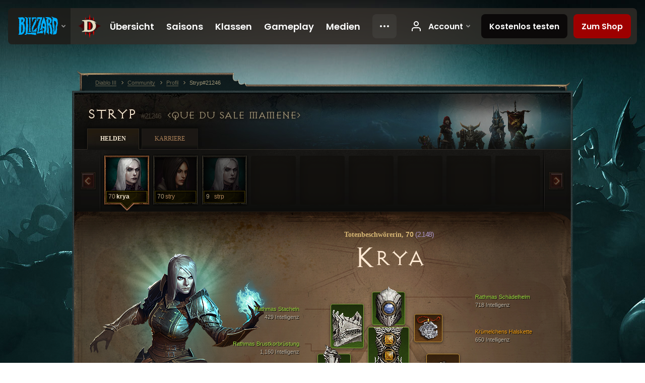

--- FILE ---
content_type: text/html;charset=UTF-8
request_url: https://eu.diablo3.blizzard.com/de-de/profile/Stryp-21246/hero/135396044
body_size: 12515
content:
<!DOCTYPE html>
<html xmlns="http://www.w3.org/1999/xhtml" xml:lang="de-de" lang="de-de">
<head xmlns:og="http://ogp.me/ns#" xmlns:fb="http://ogp.me/ns/fb#">
<script type="text/javascript">
//<![CDATA[
var BlzCookieConsent = {
host: "blizzard.com",
onetrustScriptUrl: "https://cdn.cookielaw.org/scripttemplates/otSDKStub.js",
onetrustDomainScript: "22011b0f-2c46-49a3-a7bf-5f98a4d4da65",
cookieInfoUrlPattern: "/cookies/?$"
}
//]]>
</script>
<script type="text/javascript" src="/static/js/libs/cookie-consent-filter-compat.js?v=58-137" defer></script>
<script>
//<![CDATA[
var dataLayer = dataLayer|| [];
dataLayer.push({
"authenticated": "0" });
(function(w,d,s,l,i){w[l]=w[l]||[];w[l].push({"gtm.start":new Date().getTime(),event:"gtm.js"});var f=d.getElementsByTagName(s)[0], j=d.createElement(s),dl=l!="dataLayer"?"&amp;l="+l:"";j.async=true;j.src=
"//www.googletagmanager.com/gtm.js?id="+i+dl;f.parentNode.insertBefore(j,f);})
(window,document,"script","dataLayer","GTM-TVHPB9J");
//]]>
</script>
<meta http-equiv="imagetoolbar" content="false" />
<meta http-equiv="X-UA-Compatible" content="IE=edge,chrome=1" />
<title>Stryp#21246 - Community - Diablo III</title>
<link rel="icon" href="/static/images/icons/favicon.ico?v=58-137" type="image/x-icon" />
<link rel="shortcut icon" href="/static/images/icons/favicon.ico?v=58-137" type="image/x-icon" />
<link rel="stylesheet" type="text/css" media="all" href="/static/local-common/css/common-game-site.min.css?v=58-137" />
<link rel="stylesheet" type="text/css" media="all" href="/static/css/legal/ratings.css?v=58-137" />
<link rel="stylesheet" type="text/css" media="all" href="/static/css/d3.css?v=137" />
<link rel="stylesheet" type="text/css" media="all" href="/static/css/tooltips.css?v=137" />
<link rel="stylesheet" type="text/css" media="all" href="/static/css/profile/shared.css?v=58-137" />
<link rel="stylesheet" type="text/css" media="all" href="/static/css/profile/hero.css?v=58-137" />
<link rel="stylesheet" type="text/css" media="all" href="/static/css/tool/gear-calculator/hero-slots.css?v=58-137" />
<!--[if IE 6]> <link rel="stylesheet" type="text/css" media="all" href="/static/css/tooltips-ie6.css?v=137" />
<![endif]-->
<script type="text/javascript" src="/static/local-common/js/third-party.js?v=58-137"></script>
<script type="text/javascript" src="/static/local-common/js/common-game-site.min.js?v=58-137"></script>
<meta name="twitter:card" content="summary" />
<meta name="twitter:title" content="Stryp#21246 - Community - Diablo III" />
<meta name="twitter:description" content="necromancer, Stufe 70" />
<meta name="twitter:image:src" content="https://assets.diablo3.blizzard.com/d3/icons/portraits/100/p6_necro_female.png" />
<!--[if IE 6]> <script type="text/javascript">
//<![CDATA[
try { document.execCommand('BackgroundImageCache', false, true) } catch(e) {}
//]]>
</script>
<![endif]-->
<script type="text/javascript">
//<![CDATA[
var Core = Core || {},
Login = Login || {};
Core.staticUrl = '/static';
Core.sharedStaticUrl = '/static/local-common';
Core.baseUrl = '/de-de';
Core.projectUrl = '';
Core.cdnUrl = 'https://blzmedia-a.akamaihd.net';
Core.supportUrl = 'http://eu.battle.net/support/';
Core.secureSupportUrl = 'https://eu.battle.net/support/';
Core.project = 'd3';
Core.locale = 'de-de';
Core.language = 'de';
Core.region = 'eu';
Core.shortDateFormat = 'dd.MM.yyyy';
Core.dateTimeFormat = 'dd.MM.yyyy HH:mm';
Core.loggedIn = false;
Core.userAgent = 'web';
Login.embeddedUrl = 'https://eu.battle.net/login/login.frag';
var Flash = Flash || {};
Flash.videoPlayer = 'https://blzmedia-a.akamaihd.net/global-video-player/themes/d3/video-player.swf';
Flash.videoBase = 'https://blzmedia-a.akamaihd.net/d3/media/videos';
Flash.ratingImage = 'https://blzmedia-a.akamaihd.net/global-video-player/ratings/d3/de-de.jpg';
Flash.expressInstall = 'https://blzmedia-a.akamaihd.net/global-video-player/expressInstall.swf';
Flash.videoBase = 'https://assets.diablo3.blizzard.com/d3/media/videos';
//]]>
</script>
<meta property="fb:app_id" content="155068716934" />
<meta property="og:site_name" content="Diablo III" />
<meta property="og:locale" content="de_DE" />
<meta property="og:type" content="website" />
<meta property="og:url" content="https://eu.diablo3.blizzard.com/de-de/profile/Stryp-21246/hero/170792733" />
<meta property="og:image" content="https://assets.diablo3.blizzard.com/d3/icons/portraits/100/p6_necro_female.png" />
<meta property="og:image" content="https://blzmedia-a.akamaihd.net/battle.net/logos/og-d3.png" />
<meta property="og:image" content="https://blzmedia-a.akamaihd.net/battle.net/logos/og-blizzard.png" />
<meta property="og:title" content="krya" />
<meta property="og:description" content="necromancer, Stufe 70" />
<link rel="canonical" href="https://eu.diablo3.blizzard.com/de-de/profile/Stryp-21246/hero/170792733" />
<meta property="d3-cloud-provider" content="aws" />
<meta property="d3-app-name" content="d3-site-prod-eu" />
<meta property="d3-app-version" content="9.5.0" />
</head>
<body class="de-de profile profile-hero" itemscope="itemscope" itemtype="http://schema.org/WebPage" data-legal-country="US">
<noscript><iframe src="https://www.googletagmanager.com/ns.html?id=GTM-TVHPB9J"
height="0" width="0" style="display:none;visibility:hidden"></iframe></noscript>
<blz-nav
locale="de-de"
content="d3"
link-prefix="https://diablo3.blizzard.com/"
hidden
>
<script async src="https://navbar.blizzard.com/static/v1/nav.js"></script>
</blz-nav>
<div class="bg-wrapper">
<div class="wrapper">
<div id="main-content"></div>
<div class="body" itemscope="itemscope" itemtype="http://schema.org/WebPageElement">
<div class="body-top">
<div class="body-bot">



	<div class="profile-wrapper">
		<div class="profile-head">
			<a href="/de-de/profile/Stryp-21246/">


	<h2 class="header-2" >					Stryp
					<span class="battleTag">#21246</span>
					<span class="clan">QUE DU SALE MAMENE</span>
</h2>
			</a>
	<span class="clear"><!-- --></span>
		</div>



	<ul class="tab-menu ">
				<li class="menu-heroes ">
					<a href="/de-de/profile/Stryp-21246/hero/170792733"
					
					 class="tab-active">
					<span>Helden</span>
					</a>
				</li>
				<li class="menu-career ">
					<a href="/de-de/profile/Stryp-21246/career"
					
					>
					<span>Karriere</span>
					</a>
				</li>
	</ul>

		<script type="text/javascript">
		//<![CDATA[
				$(function() {
					Profile.baseUrl = '/de-de/profile/Stryp-21246/';
					Profile.lastHero = 170792733;
					Profile.heroes = [
							{ id: 170792733, name: 'krya', level: 70, 'class': 'necromancer', historyType: 'hero' },
							{ id: 171798547, name: 'stry', level: 70, 'class': 'demon-hunter', historyType: 'hero' },
							{ id: 172776764, name: 'strp', level: 9, 'class': 'necromancer', historyType: 'hero' }
					];


						Profile.suppressAjaxLoad = true;

						if (window.history.pushState) {
							var activeHero = Profile.getHero(170792733);
							window.history.replaceState(activeHero, activeHero.name, activeHero.id);
						}
						Profile.bindHistory();
				});
		//]]>
		</script>


		<div class="profile-body" id="profile-body">


	<div class="necromancer-female">
		<div class="profile-selector MediaCarousel MediaCarousel--heroes" id="heroes">
			<span class="MediaCarousel-page MediaCarousel-page--right MediaCarousel-page--end"><span></span></span>
			<span class="MediaCarousel-page MediaCarousel-page--left MediaCarousel-page--end"><span></span></span>
			<div class="MediaCarousel-scrollWrap">
				<ul class="hero-tabs MediaCarousel-scroll">


						<li class="MediaCarousel-thumb">
							<a class="hero-tab necromancer-female active" href="170792733" data-tooltip="#hero-tab-tooltip-0">
								<span class="hero-portrait">
								</span>
								<span class="level">70</span>
								<span class="name">krya</span>
							</a>



	<div id="hero-tab-tooltip-0" style="display:none">
		<div class="hero-tab-tooltip profile-tooltip">
			


	<h2 class="subheader-2" >krya</h2>

			<p >
				female, <strong>70</strong>
			</p>
		</div>
	</div>
						</li>


						<li class="MediaCarousel-thumb">
							<a class="hero-tab demon-hunter-female " href="171798547" data-tooltip="#hero-tab-tooltip-1">
								<span class="hero-portrait">
								</span>
								<span class="level">70</span>
								<span class="name">stry</span>
							</a>



	<div id="hero-tab-tooltip-1" style="display:none">
		<div class="hero-tab-tooltip profile-tooltip">
			


	<h2 class="subheader-2" >stry</h2>

			<p >
				female, <strong>70</strong>
			</p>
		</div>
	</div>
						</li>


						<li class="MediaCarousel-thumb">
							<a class="hero-tab necromancer-female " href="172776764" data-tooltip="#hero-tab-tooltip-2">
								<span class="hero-portrait">
								</span>
								<span class="level">9</span>
								<span class="name">strp</span>
							</a>



	<div id="hero-tab-tooltip-2" style="display:none">
		<div class="hero-tab-tooltip profile-tooltip">
			


	<h2 class="subheader-2" >strp</h2>

			<p >
				female, <strong>9</strong>
			</p>
		</div>
	</div>
						</li>
							<li class="MediaCarousel-thumb">
								<span class="hero-tab empty-hero"></span>
							</li>
							<li class="MediaCarousel-thumb">
								<span class="hero-tab empty-hero"></span>
							</li>
							<li class="MediaCarousel-thumb">
								<span class="hero-tab empty-hero"></span>
							</li>
							<li class="MediaCarousel-thumb">
								<span class="hero-tab empty-hero"></span>
							</li>
							<li class="MediaCarousel-thumb">
								<span class="hero-tab empty-hero"></span>
							</li>
							<li class="MediaCarousel-thumb">
								<span class="hero-tab empty-hero"></span>
							</li>
				</ul>
			</div>
		</div>

		<div class="profile-sheet">




	<h2 class="class" >				<a href="/de-de/class/necromancer/">

					<span>Totenbeschwörerin, <strong>70<span class="paragon-level">(2.148)</span></strong></span>

				</a>
</h2>

			

	<h2 class="header-2 name" >krya</h2>


			<div class="paperdoll" id="paperdoll">

		<div class="weapon-flourish main-hand-flourish elemental-fire"></div>

	<ul class="gear-slots">
	<li class="slot-head">

				<a class="slot-link" href="/de-de/item/rathmas-skull-helm-P6_Necro_Set_1_Helm" data-d3tooltip="item-profile/420154676~170792733~rathmas-skull-helm~P6_Necro_Set_1_Helm">
				<span class="d3-icon d3-icon-item d3-icon-item-green">
					<span class="icon-item-gradient">
						<span class="icon-item-inner"></span>
					</span>
				</span>

					<span class="image">
					<img src="https://assets.diablo3.blizzard.com/d3/icons/items/large/p6_necro_set_1_helm_necromancer_male.png" alt="" />
				</span>

		<span class="sockets-wrapper">
			<span class="sockets-align">
					<span class="socket">
						<img class="gem" src="https://assets.diablo3.blizzard.com/d3/icons/items/small/x1_diamond_06_demonhunter_male.png" />
					</span><br />
			</span>
		</span>
				</a>



	</li>
	<li class="slot-torso">

				<a class="slot-link" href="/de-de/item/rathmas-ribcage-plate-P6_Necro_Set_1_Chest" data-d3tooltip="item-profile/420154676~170792733~rathmas-ribcage-plate~P6_Necro_Set_1_Chest">
				<span class="d3-icon d3-icon-item d3-icon-item-green">
					<span class="icon-item-gradient">
						<span class="icon-item-inner"></span>
					</span>
				</span>

					<span class="image">
					<img src="https://assets.diablo3.blizzard.com/d3/icons/items/large/p6_necro_set_1_chest_necromancer_male.png" alt="" />
				</span>

		<span class="sockets-wrapper">
			<span class="sockets-align">
					<span class="socket">
						<img class="gem" src="https://assets.diablo3.blizzard.com/d3/icons/items/small/x1_topaz_09_demonhunter_male.png" />
					</span><br />
					<span class="socket">
						<img class="gem" src="https://assets.diablo3.blizzard.com/d3/icons/items/small/x1_topaz_09_demonhunter_male.png" />
					</span><br />
					<span class="socket">
						<img class="gem" src="https://assets.diablo3.blizzard.com/d3/icons/items/small/x1_topaz_09_demonhunter_male.png" />
					</span><br />
			</span>
		</span>
				</a>



	</li>
	<li class="slot-feet">

				<a class="slot-link" href="/de-de/item/rathmas-ossified-sabatons-P6_Necro_Set_1_Boots" data-d3tooltip="item-profile/420154676~170792733~rathmas-ossified-sabatons~P6_Necro_Set_1_Boots">
				<span class="d3-icon d3-icon-item d3-icon-item-green">
					<span class="icon-item-gradient">
						<span class="icon-item-inner"></span>
					</span>
				</span>

					<span class="image">
					<img src="https://assets.diablo3.blizzard.com/d3/icons/items/large/p6_necro_set_1_boots_necromancer_male.png" alt="" />
				</span>

				</a>



	</li>
	<li class="slot-hands">

				<a class="slot-link" href="/de-de/item/rathmas-macabre-vambraces-P6_Necro_Set_1_Gloves" data-d3tooltip="item-profile/420154676~170792733~rathmas-macabre-vambraces~P6_Necro_Set_1_Gloves">
				<span class="d3-icon d3-icon-item d3-icon-item-green">
					<span class="icon-item-gradient">
						<span class="icon-item-inner"></span>
					</span>
				</span>

					<span class="image">
					<img src="https://assets.diablo3.blizzard.com/d3/icons/items/large/p6_necro_set_1_gloves_necromancer_male.png" alt="" />
				</span>

				</a>



	</li>
	<li class="slot-shoulders">

				<a class="slot-link" href="/de-de/item/rathmas-spikes-P6_Necro_Set_1_Shoulders" data-d3tooltip="item-profile/420154676~170792733~rathmas-spikes~P6_Necro_Set_1_Shoulders">
				<span class="d3-icon d3-icon-item d3-icon-item-green">
					<span class="icon-item-gradient">
						<span class="icon-item-inner"></span>
					</span>
				</span>

					<span class="image">
					<img src="https://assets.diablo3.blizzard.com/d3/icons/items/large/p6_necro_set_1_shoulders_necromancer_male.png" alt="" />
				</span>

				</a>



	</li>
	<li class="slot-legs">

				<a class="slot-link" href="/de-de/artisan/blacksmith/recipe/captain-crimsons-thrust" data-d3tooltip="item-profile/420154676~170792733~captain-crimsons-thrust~P66_Unique_Pants_012">
				<span class="d3-icon d3-icon-item d3-icon-item-green">
					<span class="icon-item-gradient">
						<span class="icon-item-inner"></span>
					</span>
				</span>

					<span class="image">
					<img src="https://assets.diablo3.blizzard.com/d3/icons/items/large/p66_unique_pants_012_demonhunter_male.png" alt="" />
				</span>

		<span class="sockets-wrapper">
			<span class="sockets-align">
					<span class="socket">
						<img class="gem" src="https://assets.diablo3.blizzard.com/d3/icons/items/small/x1_topaz_09_demonhunter_male.png" />
					</span><br />
					<span class="socket">
						<img class="gem" src="https://assets.diablo3.blizzard.com/d3/icons/items/small/x1_topaz_09_demonhunter_male.png" />
					</span><br />
			</span>
		</span>
				</a>



	</li>
	<li class="slot-bracers">

				<a class="slot-link" href="/de-de/item/bonds-of-clena-P7_Unique_Bracer_23" data-d3tooltip="item-profile/420154676~170792733~bonds-of-clena~P7_Unique_Bracer_23">
				<span class="d3-icon d3-icon-item d3-icon-item-orange">
					<span class="icon-item-gradient">
						<span class="icon-item-inner"></span>
					</span>
				</span>

					<span class="image">
					<img src="https://assets.diablo3.blizzard.com/d3/icons/items/large/p7_unique_bracer_23_demonhunter_male.png" alt="" />
				</span>

				</a>



	</li>
	<li class="slot-mainHand">

				<a class="slot-link" href="/de-de/item/jesseth-skullscythe-P6_Unique_Scythe1H_04" data-d3tooltip="item-profile/420154676~170792733~jesseth-skullscythe~P6_Unique_Scythe1H_04">
				<span class="d3-icon d3-icon-item d3-icon-item-green">
					<span class="icon-item-gradient">
						<span class="icon-item-inner"></span>
					</span>
				</span>

					<span class="image">
					<img src="https://assets.diablo3.blizzard.com/d3/icons/items/large/p6_unique_scythe1h_04_necromancer_male.png" alt="" />
				</span>

		<span class="sockets-wrapper">
			<span class="sockets-align">
					<span class="socket">
						<img class="gem" src="https://assets.diablo3.blizzard.com/d3/icons/items/small/x1_emerald_09_demonhunter_male.png" />
					</span><br />
			</span>
		</span>
				</a>



	</li>
	<li class="slot-offHand">

				<a class="slot-link" href="/de-de/item/jesseth-skullshield-P6_Unique_Shield_01" data-d3tooltip="item-profile/420154676~170792733~jesseth-skullshield~P6_Unique_Shield_01">
				<span class="d3-icon d3-icon-item d3-icon-item-green">
					<span class="icon-item-gradient">
						<span class="icon-item-inner"></span>
					</span>
				</span>

					<span class="image">
					<img src="https://assets.diablo3.blizzard.com/d3/icons/items/large/p6_unique_shield_01_necromancer_male.png" alt="" />
				</span>

				</a>



	</li>
	<li class="slot-waist">

				<a class="slot-link" href="/de-de/artisan/blacksmith/recipe/captain-crimsons-silk-girdle" data-d3tooltip="item-profile/420154676~170792733~captain-crimsons-silk-girdle~P66_Unique_Belt_012">
				<span class="d3-icon d3-icon-item d3-icon-item-green">
					<span class="icon-item-gradient">
						<span class="icon-item-inner"></span>
					</span>
				</span>

					<span class="image">
					<img src="https://assets.diablo3.blizzard.com/d3/icons/items/large/p66_unique_belt_012_demonhunter_male.png" alt="" />
				</span>

				</a>



	</li>
	<li class="slot-rightFinger">

				<a class="slot-link" href="/de-de/item/ring-of-royal-grandeur-Unique_Ring_107_x1" data-d3tooltip="item-profile/420154676~170792733~ring-of-royal-grandeur~Unique_Ring_107_x1">
				<span class="d3-icon d3-icon-item d3-icon-item-orange">
					<span class="icon-item-gradient">
						<span class="icon-item-inner"></span>
					</span>
				</span>

					<span class="image">
					<img src="https://assets.diablo3.blizzard.com/d3/icons/items/large/unique_ring_107_x1_demonhunter_male.png" alt="" />
				</span>

				</a>



	</li>
	<li class="slot-leftFinger">

				<a class="slot-link" href="/de-de/item/krysbins-sentence-P6_Unique_Ring_03" data-d3tooltip="item-profile/420154676~170792733~krysbins-sentence~P6_Unique_Ring_03">
				<span class="d3-icon d3-icon-item d3-icon-item-orange">
					<span class="icon-item-gradient">
						<span class="icon-item-inner"></span>
					</span>
				</span>

					<span class="image">
					<img src="https://assets.diablo3.blizzard.com/d3/icons/items/large/p6_unique_ring_03_necromancer_male.png" alt="" />
				</span>

		<span class="sockets-wrapper">
			<span class="sockets-align">
					<span class="socket">
						<img class="gem" src="https://assets.diablo3.blizzard.com/d3/icons/items/small/unique_gem_023_x1_demonhunter_male.png" />
					</span><br />
			</span>
		</span>
				</a>



	</li>
	<li class="slot-neck">

				<a class="slot-link" href="/de-de/item/squirts-necklace-P66_Unique_Amulet_010" data-d3tooltip="item-profile/420154676~170792733~squirts-necklace~P66_Unique_Amulet_010">
				<span class="d3-icon d3-icon-item d3-icon-item-orange">
					<span class="icon-item-gradient">
						<span class="icon-item-inner"></span>
					</span>
				</span>

					<span class="image">
					<img src="https://assets.diablo3.blizzard.com/d3/icons/items/large/p66_unique_amulet_010_demonhunter_male.png" alt="" />
				</span>

				</a>



	</li>

	</ul>

	<ul class="gear-labels" id="gear-labels">


		<li class="gear-label slot-head">
				<a href="/de-de/item/rathmas-skull-helm-P6_Necro_Set_1_Helm"
				   data-d3tooltip="item-profile/420154676~170792733~rathmas-skull-helm~P6_Necro_Set_1_Helm"
				   class="label-link d3-color-green">
						<span class="item-name">Rathmas Schädelhelm</span>
						<span class="bonus-value bonus-77 long-bonus"
							 style="display:none">
						Getötete Gegner gewähren 147 Erfahrung
						</span>
						<span class="bonus-value bonus-392 long-bonus"
							 style="display:none">
						(0) Sockel
						</span>
						<span class="bonus-value bonus-34 long-bonus"
							 style="display:none">
						580 Rüstung
						</span>
						<span class="bonus-value bonus-210 long-bonus"
							 style="display:none">
						Reduziert die Abklingzeiten aller Fertigkeiten um 10.5%
						</span>
						<span class="bonus-value bonus-1076 long-bonus"
							 style="display:none">
						Erhöht den Radius, in dem Gold und Heilkugeln aufgesammelt werden, um 2 Meter
						</span>
						<span class="bonus-value bonus-253 long-bonus"
							 style="display:none">
						Kritische Trefferchance um 5.5% erhöht
						</span>
						<span class="bonus-value bonus-1210 long-bonus"
							>
						718 Intelligenz
						</span>
				</a>


		</li>


		<li class="gear-label slot-torso">
				<a href="/de-de/item/rathmas-ribcage-plate-P6_Necro_Set_1_Chest"
				   data-d3tooltip="item-profile/420154676~170792733~rathmas-ribcage-plate~P6_Necro_Set_1_Chest"
				   class="label-link d3-color-green">
						<span class="item-name">Rathmas Brustkorbrüstung</span>
						<span class="bonus-value bonus-77 long-bonus"
							 style="display:none">
						Getötete Gegner gewähren 191 Erfahrung
						</span>
						<span class="bonus-value bonus-392 long-bonus"
							 style="display:none">
						(0) Sockel
						</span>
						<span class="bonus-value bonus-34 long-bonus"
							 style="display:none">
						564 Rüstung
						</span>
						<span class="bonus-value bonus-86 long-bonus"
							 style="display:none">
						Heilkugeln und -tränke gewähren 29,267 Leben
						</span>
						<span class="bonus-value bonus-1211 long-bonus"
							 style="display:none">
						436 Vitalität
						</span>
						<span class="bonus-value bonus-1210 long-bonus"
							>
						1,160 Intelligenz
						</span>
				</a>


		</li>


		<li class="gear-label slot-feet">
				<a href="/de-de/item/rathmas-ossified-sabatons-P6_Necro_Set_1_Boots"
				   data-d3tooltip="item-profile/420154676~170792733~rathmas-ossified-sabatons~P6_Necro_Set_1_Boots"
				   class="label-link d3-color-green">
						<span class="item-name">Rathmas Knochensabatons</span>
						<span class="bonus-value bonus-34 long-bonus"
							 style="display:none">
						379 Rüstung
						</span>
						<span class="bonus-value bonus-86 long-bonus"
							 style="display:none">
						Heilkugeln und -tränke gewähren 25,548 Leben
						</span>
						<span class="bonus-value bonus-1211 long-bonus"
							 style="display:none">
						421 Vitalität
						</span>
						<span class="bonus-value bonus-1210 long-bonus"
							>
						492 Intelligenz
						</span>
				</a>


		</li>


		<li class="gear-label slot-hands">
				<a href="/de-de/item/rathmas-macabre-vambraces-P6_Necro_Set_1_Gloves"
				   data-d3tooltip="item-profile/420154676~170792733~rathmas-macabre-vambraces~P6_Necro_Set_1_Gloves"
				   class="label-link d3-color-green">
						<span class="item-name">Rathmas makabre Unterarmschienen</span>
						<span class="bonus-value bonus-77 long-bonus"
							 style="display:none">
						Getötete Gegner gewähren 156 Erfahrung
						</span>
						<span class="bonus-value bonus-93 long-bonus"
							 style="display:none">
						+160 physischer Widerstand
						</span>
						<span class="bonus-value bonus-1211 long-bonus"
							 style="display:none">
						725 Vitalität
						</span>
						<span class="bonus-value bonus-258 long-bonus"
							 style="display:none">
						Kritischer Trefferschaden um 43% erhöht
						</span>
						<span class="bonus-value bonus-253 long-bonus"
							 style="display:none">
						Kritische Trefferchance um 9% erhöht
						</span>
						<span class="bonus-value bonus-1210 long-bonus"
							>
						697 Intelligenz
						</span>
				</a>


		</li>


		<li class="gear-label slot-shoulders">
				<a href="/de-de/item/rathmas-spikes-P6_Necro_Set_1_Shoulders"
				   data-d3tooltip="item-profile/420154676~170792733~rathmas-spikes~P6_Necro_Set_1_Shoulders"
				   class="label-link d3-color-green">
						<span class="item-name">Rathmas Stacheln</span>
						<span class="bonus-value bonus-135 long-bonus"
							 style="display:none">
						15% Leben
						</span>
						<span class="bonus-value bonus-1211 long-bonus"
							 style="display:none">
						421 Vitalität
						</span>
						<span class="bonus-value bonus-210 long-bonus"
							 style="display:none">
						Reduziert die Abklingzeiten aller Fertigkeiten um 5%
						</span>
						<span class="bonus-value bonus-1121 long-bonus"
							 style="display:none">
						0.036% Chance pro Treffer, den Gegner zu unterkühlen
						</span>
						<span class="bonus-value bonus-1210 long-bonus"
							>
						429 Intelligenz
						</span>
				</a>


		</li>


		<li class="gear-label slot-legs">
				<a href="/de-de/artisan/blacksmith/recipe/captain-crimsons-thrust"
				   data-d3tooltip="item-profile/420154676~170792733~captain-crimsons-thrust~P66_Unique_Pants_012"
				   class="label-link d3-color-green">
						<span class="item-name">Kapitän Karmesins Bugspriet</span>
						<span class="bonus-value bonus-392 long-bonus"
							 style="display:none">
						(0) Sockel
						</span>
						<span class="bonus-value bonus-50 long-bonus"
							 style="display:none">
						35% mehr Gold von Gegnern
						</span>
						<span class="bonus-value bonus-96 long-bonus"
							 style="display:none">
						+100 Widerstand gegen alle Schadensarten
						</span>
						<span class="bonus-value bonus-1211 long-bonus"
							 style="display:none">
						472 Vitalität
						</span>
						<span class="bonus-value bonus-1076 long-bonus"
							 style="display:none">
						Erhöht den Radius, in dem Gold und Heilkugeln aufgesammelt werden, um 1 Meter
						</span>
						<span class="bonus-value bonus-1210 long-bonus"
							>
						865 Intelligenz
						</span>
				</a>


		</li>


		<li class="gear-label slot-bracers">
				<a href="/de-de/item/bonds-of-clena-P7_Unique_Bracer_23"
				   data-d3tooltip="item-profile/420154676~170792733~bonds-of-clena~P7_Unique_Bracer_23"
				   class="label-link d3-color-orange">
						<span class="item-name">C&#39;Lenas Bindungen</span>
						<span class="bonus-value bonus-244 long-bonus"
							 style="display:none">
						Physische Fertigkeiten verursachen 17% mehr Schaden
						</span>
						<span class="bonus-value bonus-1211 long-bonus"
							 style="display:none">
						619 Vitalität
						</span>
						<span class="bonus-value bonus-253 long-bonus"
							 style="display:none">
						Kritische Trefferchance um 5.5% erhöht
						</span>
						<span class="bonus-value bonus-1210 long-bonus"
							>
						605 Intelligenz
						</span>
				</a>


		</li>


		<li class="gear-label slot-mainHand">
				<a href="/de-de/item/jesseth-skullscythe-P6_Unique_Scythe1H_04"
				   data-d3tooltip="item-profile/420154676~170792733~jesseth-skullscythe~P6_Unique_Scythe1H_04"
				   class="label-link d3-color-green">
						<span class="item-name">Jesseths Schädelsense</span>
						<span class="weapon-dps">
						2.284,0 SPS
					</span>
						<span class="bonus-value bonus-77 long-bonus"
							 style="display:none">
						Getötete Gegner gewähren 189 Erfahrung
						</span>
						<span class="bonus-value bonus-392 long-bonus"
							 style="display:none">
						(0) Sockel
						</span>
						<span class="bonus-value bonus-1211 long-bonus"
							 style="display:none">
						709 Vitalität
						</span>
						<span class="bonus-value bonus-152 long-bonus"
							 style="display:none">
						20 maximale Essenz
						</span>
						<span class="bonus-value bonus-258 long-bonus"
							 style="display:none">
						Kritischer Trefferschaden um 120% erhöht
						</span>
						<span class="bonus-value bonus-195 long-bonus"
							 style="display:none">
						Erhöht die Angriffsgeschwindigkeit um 0.07%
						</span>
						<span class="bonus-value bonus-1210 long-bonus"
							>
						650 Intelligenz
						</span>
				</a>


		</li>


		<li class="gear-label slot-offHand">
				<a href="/de-de/item/jesseth-skullshield-P6_Unique_Shield_01"
				   data-d3tooltip="item-profile/420154676~170792733~jesseth-skullshield~P6_Unique_Shield_01"
				   class="label-link d3-color-green">
						<span class="item-name">Jesseths Schädelschild</span>
						<span class="bonus-value bonus-1131 long-bonus"
							 style="display:none">
						Reduziert den durch Elitegegner erlittenen Schaden um 10%
						</span>
						<span class="bonus-value bonus-96 long-bonus"
							 style="display:none">
						+96 Widerstand gegen alle Schadensarten
						</span>
						<span class="bonus-value bonus-152 long-bonus"
							 style="display:none">
						19 maximale Essenz
						</span>
						<span class="bonus-value bonus-210 long-bonus"
							 style="display:none">
						Reduziert die Abklingzeiten aller Fertigkeiten um 6%
						</span>
						<span class="bonus-value bonus-253 long-bonus"
							 style="display:none">
						Kritische Trefferchance um 8.5% erhöht
						</span>
						<span class="bonus-value bonus-1210 long-bonus"
							>
						731 Intelligenz
						</span>
				</a>


		</li>


		<li class="gear-label slot-waist">
				<a href="/de-de/artisan/blacksmith/recipe/captain-crimsons-silk-girdle"
				   data-d3tooltip="item-profile/420154676~170792733~captain-crimsons-silk-girdle~P66_Unique_Belt_012"
				   class="label-link d3-color-green">
						<span class="item-name">Kapitän Karmesins Seidenschärpe</span>
						<span class="bonus-value bonus-353 long-bonus"
							 style="display:none">
						4,343 Leben pro getötetem Gegner
						</span>
						<span class="bonus-value bonus-34 long-bonus"
							 style="display:none">
						394 Rüstung
						</span>
						<span class="bonus-value bonus-135 long-bonus"
							 style="display:none">
						12% Leben
						</span>
						<span class="bonus-value bonus-1211 long-bonus"
							 style="display:none">
						462 Vitalität
						</span>
						<span class="bonus-value bonus-1210 long-bonus"
							>
						491 Intelligenz
						</span>
				</a>


		</li>


		<li class="gear-label slot-rightFinger">
				<a href="/de-de/item/ring-of-royal-grandeur-Unique_Ring_107_x1"
				   data-d3tooltip="item-profile/420154676~170792733~ring-of-royal-grandeur~Unique_Ring_107_x1"
				   class="label-link d3-color-orange">
						<span class="item-name">Ring des königlichen Prunks</span>
						<span class="bonus-value bonus-352 long-bonus"
							 style="display:none">
						8,572 Leben pro Treffer
						</span>
						<span class="bonus-value bonus-203 long-bonus"
							 style="display:none">
						Angriffsgeschwindigkeit um 0.07% erhöht
						</span>
						<span class="bonus-value bonus-339 long-bonus"
							 style="display:none">
						2,879 Dornenschaden
						</span>
						<span class="bonus-value bonus-1360 long-bonus"
							 style="display:none">
						Reduziert die Anzahl der für Setboni benötigten Gegenstände um 1 (auf ein Minimum von 2)
						</span>
						<span class="bonus-value bonus-1210 long-bonus"
							>
						492 Intelligenz
						</span>
						<span class="bonus-value bonus-1355 long-bonus"
							 style="display:none">
						Chance, bei Treffern 0.19% Flächenschaden zu verursachen
						</span>
				</a>


		</li>


		<li class="gear-label slot-leftFinger">
				<a href="/de-de/item/krysbins-sentence-P6_Unique_Ring_03"
				   data-d3tooltip="item-profile/420154676~170792733~krysbins-sentence~P6_Unique_Ring_03"
				   class="label-link d3-color-orange">
						<span class="item-name">Krysbins Urteil</span>
						<span class="bonus-value bonus-203 long-bonus"
							 style="display:none">
						Angriffsgeschwindigkeit um 0.05% erhöht
						</span>
						<span class="bonus-value bonus-392 long-bonus"
							 style="display:none">
						(0) Sockel
						</span>
						<span class="bonus-value bonus-34 long-bonus"
							 style="display:none">
						388 Rüstung
						</span>
						<span class="bonus-value bonus-1210 long-bonus"
							>
						492 Intelligenz
						</span>
				</a>


		</li>


		<li class="gear-label slot-neck">
				<a href="/de-de/item/squirts-necklace-P66_Unique_Amulet_010"
				   data-d3tooltip="item-profile/420154676~170792733~squirts-necklace~P66_Unique_Amulet_010"
				   class="label-link d3-color-orange">
						<span class="item-name">Krümelchens Halskette</span>
						<span class="bonus-value bonus-50 long-bonus"
							 style="display:none">
						74% mehr Gold von Gegnern
						</span>
						<span class="bonus-value bonus-244 long-bonus"
							 style="display:none">
						Physische Fertigkeiten verursachen 18% mehr Schaden
						</span>
						<span class="bonus-value bonus-1211 long-bonus"
							 style="display:none">
						678 Vitalität
						</span>
						<span class="bonus-value bonus-258 long-bonus"
							 style="display:none">
						Kritischer Trefferschaden um 77% erhöht
						</span>
						<span class="bonus-value bonus-1210 long-bonus"
							>
						650 Intelligenz
						</span>
				</a>


		</li>
	</ul>

	<ul class="gear-lines">
				<li class="slot-head"></li>
				<li class="slot-torso"></li>
				<li class="slot-feet"></li>
				<li class="slot-hands"></li>
				<li class="slot-shoulders"></li>
				<li class="slot-legs"></li>
				<li class="slot-bracers"></li>
				<li class="slot-mainHand"></li>
				<li class="slot-offHand"></li>
				<li class="slot-waist"></li>
				<li class="slot-rightFinger"></li>
				<li class="slot-leftFinger"></li>
				<li class="slot-neck"></li>
	</ul>
			</div>


		<div class="gear-bonuses" id="bonuses">
			

	<h3 class="header-3" ><span class="help-icon tip" data-tooltip="#gear-bonuses-tooltip"></span>Ausrüstungsboni</h3>


			<div id="gear-bonuses-tooltip" style="display: none;">
				<div class="profile-tooltip">
					


	<h2 class="subheader-2" >Ausrüstungsboni</h2>

					<p>Diese Funktion listet die am häufigsten vorkommenden Austrüstungsboni auf. Wählt einen Bonus aus, damit die Gegenstände angezeigt werden, die diesen Bonus bereitstellen.</p>
				</div>
			</div>

			<ul>
					<li>
						<a href="javascript:;" class="bonus-stat" data-bonus-index="1210">
							<span class="bonus-radio active"></span>8,472 Intelligenz
						</a>
					</li>
					<li>
						<a href="javascript:;" class="bonus-stat" data-bonus-index="1211">
							<span class="bonus-radio"></span>4,943 Vitalität
						</a>
					</li>
					<li>
						<a href="javascript:;" class="bonus-stat" data-bonus-index="392">
							<span class="bonus-radio"></span>(0) Sockel
						</a>
					</li>
					<li>
						<a href="javascript:;" class="bonus-stat" data-bonus-index="34">
							<span class="bonus-radio"></span>2,305 Rüstung
						</a>
					</li>
					<li>
						<a href="javascript:;" class="bonus-stat" data-bonus-index="77">
							<span class="bonus-radio"></span>Getötete Gegner gewähren 683 Erfahrung
						</a>
					</li>
			</ul>
		</div>

	<span class="clear"><!-- --></span>
		</div>

		<div class="profile-lower">

			<div class="profile-overview" id="overview">


	<div class="page-section skills">
			<div class="section-header ">
				

	<h3 class="header-3" >Fertigkeiten</h3>


			</div>

		<div class="section-body">
		<a href="/de-de/calculator/" class="profile-link">
			Im Fertigkeitenrechner anzeigen
			<span class="icon-frame icon-frame-text">
				<span class="icon-16 icon-16-rarrow"></span>
			</span>
		</a>

		<div class="skills-wrapper">

			<ul class="active-skills clear-after">

						<li>
							<div id="active-skill-tooltip-0" style="display:none;">
	<div class="d3-tooltip d3-tooltip-skill">



	<div class="tooltip-head">
		<h3 class="">Blut saugen</h3>
	</div>

	<div class="tooltip-body ">




		<span class="d3-icon d3-icon-skill d3-icon-skill-64 " style="background-image: url('https://assets.diablo3.blizzard.com/d3/icons/skills/64/p6_necro_siphonblood.png'); width: 64px; height: 64px;">
			<span class="frame"></span>
		</span>

			<div class="description">
					<p><span class="d3-color-gold">Erzeugt:</span> <span class="d3-color-green">15</span> Essenz jedes Mal, wenn Schaden verursacht wird</p>

<p>Saugt dem anvisierten Gegner das Blut aus und fügt ihm <span class="d3-color-green">150%</span> Waffenschaden als physischen Schaden zu.</p>

<p>Während 'Blut saugen' kanalisiert wird, werdet Ihr jede Sekunde um <span class="d3-color-green">2%</span> Eures maximalen Lebens geheilt.</p>
				
					<p class="special">Primär</p>
				<p class="subtle">Freigeschaltet auf Stufe <em>11</em></p>
			</div>

	</div>


	<div class="tooltip-extension rune-extension">
	<span class="d3-icon d3-icon-rune d3-icon-rune-large">
		<span class="rune-d"></span>
	</span>
				

	<h3 class="header-3" >Machtverschiebung</h3>

					<p>Jedes Mal, wenn 'Blut saugen' dem Ziel Schaden zufügt, wird der Schaden um <span class="d3-color-green">10%</span> erhöht. Bis zu <span class="d3-color-green">10</span>-mal stapelbar.</p>

<p>Wandelt den Schaden von 'Blut saugen' in Giftschaden um.</p>
				<p class="subtle">Freigeschaltet auf Stufe <em>35</em></p>
	</div>

	</div>
							</div>

							<a id="active-skill-tooltip-0-link" href="/de-de/class/necromancer/active/siphon-blood" data-tooltip="#active-skill-tooltip-0">



		<span class="d3-icon d3-icon-skill d3-icon-skill-42 " style="background-image: url('https://assets.diablo3.blizzard.com/d3/icons/skills/42/p6_necro_siphonblood.png'); width: 42px; height: 42px;">
			<span class="frame"></span>
		</span>
								<span class="skill-name">
									Blut saugen
									<span class="rune-name">
										Machtverschiebung
									</span>
								</span>
							</a>
							<span class="slot slot-primary"></span>

		<script type="text/javascript">
		//<![CDATA[
								$(function() {
									$("#active-skill-tooltip-0-link").data("tooltip-options", {className: "ui-tooltip-d3"});
								});
		//]]>
		</script>
						</li>

						<li>
							<div id="active-skill-tooltip-1" style="display:none;">
	<div class="d3-tooltip d3-tooltip-skill">



	<div class="tooltip-head">
		<h3 class="">Skelette befehligen</h3>
	</div>

	<div class="tooltip-body ">




		<span class="d3-icon d3-icon-skill d3-icon-skill-64 " style="background-image: url('https://assets.diablo3.blizzard.com/d3/icons/skills/64/p6_necro_commandskeletons.png'); width: 64px; height: 64px;">
			<span class="frame"></span>
		</span>

			<div class="description">
					<p><span class="d3-color-gold">Kosten:</span> <span class="d3-color-green">50</span> Essenz</p>

<p><span class="d3-color-gold">Aktiv:</span> Befehlt Euren Skelettdienern, ein Ziel anzugreifen. Die Skelette fügen diesem Ziel <span class="d3-color-green">50%</span> mehr Schaden zu.</p>

<p><span class="d3-color-gold">Passiv:</span> Erweckt alle <span class="d3-color-green">2</span> Sek. Skelette, die sich aus der Erde erheben (maximal <span class="d3-color-green">7</span>). Skelettdiener verursachen pro erfolgreichem Angriff <span class="d3-color-green">50%</span> Waffenschaden als physischen Schaden.</p>
				
					<p class="special">Reanimation</p>
				<p class="subtle">Freigeschaltet auf Stufe <em>9</em></p>
			</div>

	</div>


	<div class="tooltip-extension rune-extension">
	<span class="d3-icon d3-icon-rune d3-icon-rune-large">
		<span class="rune-e"></span>
	</span>
				

	<h3 class="header-3" >Raserei</h3>

					<p>Eure aktiven Skelettdiener verfallen in eine Raserei, die ihre Angriffsgeschwindigkeit um <span class="d3-color-green">25%</span> erhöht, solange sie das Ziel angreifen.</p>
				<p class="subtle">Freigeschaltet auf Stufe <em>19</em></p>
	</div>

	</div>
							</div>

							<a id="active-skill-tooltip-1-link" href="/de-de/class/necromancer/active/command-skeletons" data-tooltip="#active-skill-tooltip-1">



		<span class="d3-icon d3-icon-skill d3-icon-skill-42 " style="background-image: url('https://assets.diablo3.blizzard.com/d3/icons/skills/42/p6_necro_commandskeletons.png'); width: 42px; height: 42px;">
			<span class="frame"></span>
		</span>
								<span class="skill-name">
									Skelette befehligen
									<span class="rune-name">
										Raserei
									</span>
								</span>
							</a>
							<span class="slot slot-secondary"></span>

		<script type="text/javascript">
		//<![CDATA[
								$(function() {
									$("#active-skill-tooltip-1-link").data("tooltip-options", {className: "ui-tooltip-d3"});
								});
		//]]>
		</script>
						</li>

						<li>
							<div id="active-skill-tooltip-2" style="display:none;">
	<div class="d3-tooltip d3-tooltip-skill">



	<div class="tooltip-head">
		<h3 class="">Knochenrüstung</h3>
	</div>

	<div class="tooltip-body ">




		<span class="d3-icon d3-icon-skill d3-icon-skill-64 " style="background-image: url('https://assets.diablo3.blizzard.com/d3/icons/skills/64/p6_necro_bonearmor.png'); width: 64px; height: 64px;">
			<span class="frame"></span>
		</span>

			<div class="description">
					<p><span class="d3-color-gold">Abklingzeit:</span> <span class="d3-color-green">10</span> Sek.</p>

<p>Reißt Gegnern in der Nähe die Knochen heraus, wobei sie <span class="d3-color-green">125%</span> Waffenschaden als physischen Schaden erleiden. Macht aus den Knochen eine Rüstung, die den erlittenen Schaden pro getroffenem Gegner um <span class="d3-color-green">3%</span> reduziert, bis zu einem Maximum von <span class="d3-color-green">10</span> Gegnern. Hält <span class="d3-color-green">60</span> Sek. lang an.</p>
				
					<p class="special">Blut und Knochen</p>
				<p class="subtle">Freigeschaltet auf Stufe <em>19</em></p>
			</div>

	</div>


	<div class="tooltip-extension rune-extension">
	<span class="d3-icon d3-icon-rune d3-icon-rune-large">
		<span class="rune-c"></span>
	</span>
				

	<h3 class="header-3" >Verrenkung</h3>

					<p>Betäubt getroffene Gegner außerdem <span class="d3-color-green">2</span> Sek lang.</p>

<p>Wandelt den Schaden von 'Knochenrüstung' in Giftschaden um.</p>
				<p class="subtle">Freigeschaltet auf Stufe <em>29</em></p>
	</div>

	</div>
							</div>

							<a id="active-skill-tooltip-2-link" href="/de-de/class/necromancer/active/bone-armor" data-tooltip="#active-skill-tooltip-2">



		<span class="d3-icon d3-icon-skill d3-icon-skill-42 " style="background-image: url('https://assets.diablo3.blizzard.com/d3/icons/skills/42/p6_necro_bonearmor.png'); width: 42px; height: 42px;">
			<span class="frame"></span>
		</span>
								<span class="skill-name">
									Knochenrüstung
									<span class="rune-name">
										Verrenkung
									</span>
								</span>
							</a>
							<span class="slot slot-1"></span>

		<script type="text/javascript">
		//<![CDATA[
								$(function() {
									$("#active-skill-tooltip-2-link").data("tooltip-options", {className: "ui-tooltip-d3"});
								});
		//]]>
		</script>
						</li>

						<li>
							<div id="active-skill-tooltip-3" style="display:none;">
	<div class="d3-tooltip d3-tooltip-skill">



	<div class="tooltip-head">
		<h3 class="">Reanimieren</h3>
	</div>

	<div class="tooltip-body ">




		<span class="d3-icon d3-icon-skill d3-icon-skill-64 " style="background-image: url('https://assets.diablo3.blizzard.com/d3/icons/skills/64/p6_necro_revive.png'); width: 64px; height: 64px;">
			<span class="frame"></span>
		</span>

			<div class="description">
					<p>Visiert einen Bereich an und reanimiert dort im Umkreis von <span class="d3-color-green">20</span> Metern bis zu <span class="d3-color-green">10</span> Leichen. Hält <span class="d3-color-green">15</span> Sek. lang an.</p>
				
					<p class="special">Leichen</p>
				<p class="subtle">Freigeschaltet auf Stufe <em>22</em></p>
			</div>

	</div>


	<div class="tooltip-extension rune-extension">
	<span class="d3-icon d3-icon-rune d3-icon-rune-large">
		<span class="rune-c"></span>
	</span>
				

	<h3 class="header-3" >Leibwache</h3>

					<p>Reduziert Euren erlittenen Schaden pro aktivem reanimiertem Diener um <span class="d3-color-green">1%</span>.</p>
				<p class="subtle">Freigeschaltet auf Stufe <em>26</em></p>
	</div>

	</div>
							</div>

							<a id="active-skill-tooltip-3-link" href="/de-de/class/necromancer/active/revive" data-tooltip="#active-skill-tooltip-3">



		<span class="d3-icon d3-icon-skill d3-icon-skill-42 " style="background-image: url('https://assets.diablo3.blizzard.com/d3/icons/skills/42/p6_necro_revive.png'); width: 42px; height: 42px;">
			<span class="frame"></span>
		</span>
								<span class="skill-name">
									Reanimieren
									<span class="rune-name">
										Leibwache
									</span>
								</span>
							</a>
							<span class="slot slot-2"></span>

		<script type="text/javascript">
		//<![CDATA[
								$(function() {
									$("#active-skill-tooltip-3-link").data("tooltip-options", {className: "ui-tooltip-d3"});
								});
		//]]>
		</script>
						</li>

						<li>
							<div id="active-skill-tooltip-4" style="display:none;">
	<div class="d3-tooltip d3-tooltip-skill">



	<div class="tooltip-head">
		<h3 class="">Armee der Toten</h3>
	</div>

	<div class="tooltip-body ">




		<span class="d3-icon d3-icon-skill d3-icon-skill-64 " style="background-image: url('https://assets.diablo3.blizzard.com/d3/icons/skills/64/p6_necro_skelebomb.png'); width: 64px; height: 64px;">
			<span class="frame"></span>
		</span>

			<div class="description">
					<p><span class="d3-color-gold">Abklingzeit:</span> <span class="d3-color-green">120</span> Sek.</p>

<p>Erweckt eine Armee von Skeletten, die den Zielort angreifen. Die Skelette fügen allen Gegnern im Umkreis von <span class="d3-color-green">15</span> Metern <span class="d3-color-green">12.000%</span> Waffenschaden als physischen Schaden zu.</p>
				
					<p class="special">Reanimation</p>
				<p class="subtle">Freigeschaltet auf Stufe <em>22</em></p>
			</div>

	</div>


	<div class="tooltip-extension rune-extension">
	<span class="d3-icon d3-icon-rune d3-icon-rune-large">
		<span class="rune-d"></span>
	</span>
				

	<h3 class="header-3" >Todestal</h3>

					<p>Die Skelettarmee stößt alle getroffenen Gegner Richtung Zentrum.</p>
				<p class="subtle">Freigeschaltet auf Stufe <em>34</em></p>
	</div>

	</div>
							</div>

							<a id="active-skill-tooltip-4-link" href="/de-de/class/necromancer/active/army-of-the-dead" data-tooltip="#active-skill-tooltip-4">



		<span class="d3-icon d3-icon-skill d3-icon-skill-42 " style="background-image: url('https://assets.diablo3.blizzard.com/d3/icons/skills/42/p6_necro_skelebomb.png'); width: 42px; height: 42px;">
			<span class="frame"></span>
		</span>
								<span class="skill-name">
									Armee der Toten
									<span class="rune-name">
										Todestal
									</span>
								</span>
							</a>
							<span class="slot slot-3"></span>

		<script type="text/javascript">
		//<![CDATA[
								$(function() {
									$("#active-skill-tooltip-4-link").data("tooltip-options", {className: "ui-tooltip-d3"});
								});
		//]]>
		</script>
						</li>

						<li>
							<div id="active-skill-tooltip-5" style="display:none;">
	<div class="d3-tooltip d3-tooltip-skill">



	<div class="tooltip-head">
		<h3 class="">Blutige Pfade</h3>
	</div>

	<div class="tooltip-body ">




		<span class="d3-icon d3-icon-skill d3-icon-skill-64 " style="background-image: url('https://assets.diablo3.blizzard.com/d3/icons/skills/64/p6_necro_bloodrush.png'); width: 64px; height: 64px;">
			<span class="frame"></span>
		</span>

			<div class="description">
					<p><span class="d3-color-gold">Kosten: </span><span class="d3-color-red">5%</span> Leben</p>
<p><span class="d3-color-gold">Abklingzeit:</span> <span class="d3-color-green">5</span> Sek.</p>

<p>Entledigt Euch Eurer sterblichen Hülle und taucht in bis zu <span class="d3-color-green">50</span> Metern Entfernung wieder auf.</p>
				
					<p class="special">Blut und Knochen</p>
				<p class="subtle">Freigeschaltet auf Stufe <em>30</em></p>
			</div>

	</div>


	<div class="tooltip-extension rune-extension">
	<span class="d3-icon d3-icon-rune d3-icon-rune-large">
		<span class="rune-d"></span>
	</span>
				

	<h3 class="header-3" >Kraft des Blutes</h3>

					<p>Erhöht Eure Rüstung nach dem Einsatz für <span class="d3-color-green">2</span> Sek. um <span class="d3-color-green">100%</span>.</p>
				<p class="subtle">Freigeschaltet auf Stufe <em>34</em></p>
	</div>

	</div>
							</div>

							<a id="active-skill-tooltip-5-link" href="/de-de/class/necromancer/active/blood-rush" data-tooltip="#active-skill-tooltip-5">



		<span class="d3-icon d3-icon-skill d3-icon-skill-42 " style="background-image: url('https://assets.diablo3.blizzard.com/d3/icons/skills/42/p6_necro_bloodrush.png'); width: 42px; height: 42px;">
			<span class="frame"></span>
		</span>
								<span class="skill-name">
									Blutige Pfade
									<span class="rune-name">
										Kraft des Blutes
									</span>
								</span>
							</a>
							<span class="slot slot-4"></span>

		<script type="text/javascript">
		//<![CDATA[
								$(function() {
									$("#active-skill-tooltip-5-link").data("tooltip-options", {className: "ui-tooltip-d3"});
								});
		//]]>
		</script>
						</li>
			</ul>
	<span class="clear"><!-- --></span>

			<ul class="passive-skills clear-after">
					<li>
							<a href="/de-de/class/necromancer/passive/overwhelming-essence">
								<span class="passive-icon">
									<img src="https://assets.diablo3.blizzard.com/d3/icons/skills/42/p6_necro_passive_maxessence.png" style="width:32px; height:32px" />
								</span>
								<span class="skill-name">Überwältigende Essenz</span>
							</a>
					</li>
					<li>
							<a href="/de-de/class/necromancer/passive/final-service">
								<span class="passive-icon">
									<img src="https://assets.diablo3.blizzard.com/d3/icons/skills/42/p6_necro_passive_cheatdeath.png" style="width:32px; height:32px" />
								</span>
								<span class="skill-name">Letzter Dienst</span>
							</a>
					</li>
					<li>
							<a href="/de-de/class/necromancer/passive/grisly-tribute">
								<span class="passive-icon">
									<img src="https://assets.diablo3.blizzard.com/d3/icons/skills/42/p6_necro_passive_grislytribute.png" style="width:32px; height:32px" />
								</span>
								<span class="skill-name">Grausiger Tribut</span>
							</a>
					</li>
					<li>
							<a href="/de-de/class/necromancer/passive/rigor-mortis">
								<span class="passive-icon">
									<img src="https://assets.diablo3.blizzard.com/d3/icons/skills/42/p6_necro_passive_rigormortis.png" style="width:32px; height:32px" />
								</span>
								<span class="skill-name">Rigor Mortis</span>
							</a>
					</li>
			</ul>
	<span class="clear"><!-- --></span>
		</div>
		</div>
	</div>


	<div class="page-section attributes">
			<div class="section-header ">
				

	<h3 class="header-3" >Attribute</h3>


			</div>

		<div class="section-body">

		<ul class="attributes-core">
			<li>
				<span class="label">Stärke</span>
				<span class="value">77</span>
			</li>
			<li>
				<span class="label">Geschicklichkeit</span>
				<span class="value">77</span>
			</li>
			<li>
				<span class="label">Intelligenz</span>
				<span class="value">8689</span>
			</li>
			<li>
				<span class="label">Vitalität</span>
				<span class="value">5090</span>
			</li>
			<li class="clear"></li>
		</ul>

		<ul class="attributes-core secondary">
            <li>
                <span class="label">Schaden</span>
                <span class="value">527978</span>
            </li>

			<li>
				<span class="label">Zähigkeit</span>
				<span class="value">17481500</span>
			</li>

            <li>
                <span class="label">Erholung</span>
                <span class="value">767368</span>
            </li>

			<li class="clear"></li>
		</ul>

		<ul class="resources">
				<li class="resource">
					<span class="resource-icon resource-essence">
						<span class="value">279</span>
					</span>
					<span class="label-wrapper"><span class="label">Essenz</span></span>
				</li>

			<li class="resource">
				<span class="resource-icon resource-life">
					<span class="value">647k</span>
				</span>
				<span class="label-wrapper"><span class="label">Leben</span></span>
			</li>
		</ul>

		</div>
	</div>

	<div class="page-section kanai-cube">
			<div class="section-header ">
				

	<h3 class="header-3" >Kanais Würfel: Eigenschaften</h3>


			</div>

		<div class="section-body">
		<div class="legendary-powers-wrapper">



				<div class="legendary-power-wrapper">
                    <div class="legendary-power-container legendary-power-weapon is-active">
                            <a href="/de-de/item/funerary-pick-P74_Unique_Scythe1H_01" class="legendary-power-item" style="background-image: url(https://assets.diablo3.blizzard.com/d3/icons/items/large/p74_unique_scythe1h_01_demonhunter_male.png);"></a>
                    </div>
					<div class="legendary-power-name">
						Waffe
					</div>
				</div>



				<div class="legendary-power-wrapper">
                    <div class="legendary-power-container legendary-power-armor is-active">
                            <a href="/de-de/item/fates-vow-P61_Necro_Unique_Helm_22" class="legendary-power-item" style="background-image: url(https://assets.diablo3.blizzard.com/d3/icons/items/large/p61_necro_unique_helm_22_demonhunter_male.png);"></a>
                    </div>
					<div class="legendary-power-name">
						Rüstung
					</div>
				</div>



				<div class="legendary-power-wrapper">
                    <div class="legendary-power-container legendary-power-jewelry ">
                    </div>
					<div class="legendary-power-name">
						Schmuck
					</div>
				</div>

		</div>
		</div>
	</div>
	<span class="clear"><!-- --></span>
			</div>


	<div class="page-section profile-followers">
			<div class="section-header ">
				

	<h3 class="header-3" >Begleiter</h3>


			</div>

		<div class="section-body">
		<a href="/de-de/calculator/follower" class="profile-link">
			Im Fertigkeitenrechner anzeigen
			<span class="icon-frame icon-frame-text">
				<span class="icon-16 icon-16-rarrow"></span>
			</span>
		</a>

		<div class="followers">


				<div class="follower-wrapper follower-scoundrel">
						<a href="/de-de/follower/scoundrel/" class="follower-header">
							

	<h3 class="header-3" >Schuft</h3>

							<span class="level">&#160;</span>
						</a>

						<ul class="items">
								<li>


		<span class="slot slot-shoulders" data-tooltip="Schultern">

		</span>

</li>
								<li>


		<span class="slot slot-head" data-tooltip="Kopf">

		</span>

</li>
								<li>


		<span class="slot slot-neck" data-tooltip="Hals">

		</span>

</li>
								<li>


		<span class="slot slot-special" data-tooltip="Marke des Schufts">

		</span>

</li>
								<li>


		<span class="slot slot-hands" data-tooltip="Hände">

		</span>

</li>
								<li>


		<span class="slot slot-torso" data-tooltip="Körper">

		</span>

</li>
								<li>


		<span class="slot slot-bracers" data-tooltip="Handgelenke">

		</span>

</li>
								<li>


		<span class="slot slot-leftFinger" data-tooltip="Finger">

		</span>

</li>
								<li>


		<span class="slot slot-waist" data-tooltip="Hüfte">

		</span>

</li>
								<li>


		<span class="slot slot-rightFinger" data-tooltip="Finger">

		</span>

</li>
								<li>		<a href="/de-de/item/short-bow-Bow_001" class="slot slot-mainHand" data-d3tooltip="item-profile/420154676~170792733~short-bow~Bow_001~scoundrel">




	<span class="d3-icon d3-icon-item d3-icon-item-large  d3-icon-item-white">
		<span class="icon-item-gradient">
			<span class="icon-item-inner icon-item-default" style="background-image: url(https://assets.diablo3.blizzard.com/d3/icons/items/large/bow_001_demonhunter_male.png); ">
			</span>
		</span>
	</span>

		</a>
</li>
								<li>


		<span class="slot slot-legs" data-tooltip="Beine">

		</span>

</li>
								<li>


		<span class="slot slot-feet" data-tooltip="Füße">

		</span>

</li>
								<li>


		<span class="slot slot-offHand empty-offhand" data-tooltip="Schufte können keine Nebenhandgegenstände verwenden.">
			<span class="icon-item-inner icon-item-default" style="background-image: url(https://assets.diablo3.blizzard.com/d3/icons/items/large/bow_001_demonhunter_male.png);"></span>
		</span>

</li>
						</ul>

						<ul class="skills">
		<li class="skill empty-skill empty-unlocked">
			<span class="icon-cell" data-tooltip="Fertigkeit ist verfügbar, aber noch nicht ausgewählt.">&#160;</span>
			<span class="name-cell">&#160;</span>
		</li>
		<li class="skill empty-skill empty-unlocked">
			<span class="icon-cell" data-tooltip="Fertigkeit ist verfügbar, aber noch nicht ausgewählt.">&#160;</span>
			<span class="name-cell">&#160;</span>
		</li>
		<li class="skill empty-skill empty-unlocked">
			<span class="icon-cell" data-tooltip="Fertigkeit ist verfügbar, aber noch nicht ausgewählt.">&#160;</span>
			<span class="name-cell">&#160;</span>
		</li>
		<li class="skill empty-skill empty-unlocked">
			<span class="icon-cell" data-tooltip="Fertigkeit ist verfügbar, aber noch nicht ausgewählt.">&#160;</span>
			<span class="name-cell">&#160;</span>
		</li>
						</ul>

	<span class="clear"><!-- --></span>




	<ul class="adventure-stats">
		<li class="empty-stat">
			<span class="value">
		 			0,00%
			</span>
			<span class="label">Goldfundbonus</span>
		</li>
		<li class="empty-stat">
			<span class="value">
					0,00%
			</span>
			<span class="label">Magiefundbonus</span>
		</li>
		<li class="empty-stat">
			<span class="value">
					+0,00
			</span>
			<span class="label">Erfahrung</span>
		</li>
	<span class="clear"><!-- --></span>
	</ul>
				</div>

				<div class="follower-wrapper follower-templar">
						<a href="/de-de/follower/templar/" class="follower-header">
							

	<h3 class="header-3" >Templer</h3>

							<span class="level">&#160;</span>
						</a>

						<ul class="items">
								<li>


		<span class="slot slot-shoulders" data-tooltip="Schultern">

		</span>

</li>
								<li>


		<span class="slot slot-head" data-tooltip="Kopf">

		</span>

</li>
								<li>


		<span class="slot slot-neck" data-tooltip="Hals">

		</span>

</li>
								<li>		<a href="/de-de/artisan/blacksmith/recipe/sovereign-broken-foible" class="slot slot-special" data-d3tooltip="item-profile/420154676~170792733~virtue-task~Templar_Special_206~templar">




	<span class="d3-icon d3-icon-item d3-icon-item-large  d3-icon-item-yellow">
		<span class="icon-item-gradient">
			<span class="icon-item-inner icon-item-square" style="background-image: url(https://assets.diablo3.blizzard.com/d3/icons/items/large/templar_special_206_demonhunter_male.png); ">
			</span>
		</span>
	</span>
				<span class="slot-special-border"></span>

		</a>
</li>
								<li>


		<span class="slot slot-hands" data-tooltip="Hände">

		</span>

</li>
								<li>


		<span class="slot slot-torso" data-tooltip="Körper">

		</span>

</li>
								<li>


		<span class="slot slot-bracers" data-tooltip="Handgelenke">

		</span>

</li>
								<li>


		<span class="slot slot-leftFinger" data-tooltip="Finger">

		</span>

</li>
								<li>


		<span class="slot slot-waist" data-tooltip="Hüfte">

		</span>

</li>
								<li>


		<span class="slot slot-rightFinger" data-tooltip="Finger">

		</span>

</li>
								<li>		<a href="/de-de/item/javelin-Spear_001" class="slot slot-mainHand" data-d3tooltip="item-profile/420154676~170792733~javelin~Spear_001~templar">




	<span class="d3-icon d3-icon-item d3-icon-item-large  d3-icon-item-white">
		<span class="icon-item-gradient">
			<span class="icon-item-inner icon-item-default" style="background-image: url(https://assets.diablo3.blizzard.com/d3/icons/items/large/spear_001_demonhunter_male.png); ">
			</span>
		</span>
	</span>

		</a>
</li>
								<li>


		<span class="slot slot-legs" data-tooltip="Beine">

		</span>

</li>
								<li>


		<span class="slot slot-feet" data-tooltip="Füße">

		</span>

</li>
								<li>		<a href="/de-de/item/buckler-Shield_001" class="slot slot-offHand" data-d3tooltip="item-profile/420154676~170792733~buckler~Shield_001~templar">




	<span class="d3-icon d3-icon-item d3-icon-item-large  d3-icon-item-white">
		<span class="icon-item-gradient">
			<span class="icon-item-inner icon-item-default" style="background-image: url(https://assets.diablo3.blizzard.com/d3/icons/items/large/shield_001_demonhunter_male.png); ">
			</span>
		</span>
	</span>

		</a>
</li>
						</ul>

						<ul class="skills">
		<li class="skill empty-skill empty-unlocked">
			<span class="icon-cell" data-tooltip="Fertigkeit ist verfügbar, aber noch nicht ausgewählt.">&#160;</span>
			<span class="name-cell">&#160;</span>
		</li>
		<li class="skill empty-skill empty-unlocked">
			<span class="icon-cell" data-tooltip="Fertigkeit ist verfügbar, aber noch nicht ausgewählt.">&#160;</span>
			<span class="name-cell">&#160;</span>
		</li>
		<li class="skill empty-skill empty-unlocked">
			<span class="icon-cell" data-tooltip="Fertigkeit ist verfügbar, aber noch nicht ausgewählt.">&#160;</span>
			<span class="name-cell">&#160;</span>
		</li>
		<li class="skill empty-skill empty-unlocked">
			<span class="icon-cell" data-tooltip="Fertigkeit ist verfügbar, aber noch nicht ausgewählt.">&#160;</span>
			<span class="name-cell">&#160;</span>
		</li>
						</ul>

	<span class="clear"><!-- --></span>




	<ul class="adventure-stats">
		<li class="empty-stat">
			<span class="value">
		 			0,00%
			</span>
			<span class="label">Goldfundbonus</span>
		</li>
		<li class="empty-stat">
			<span class="value">
					0,00%
			</span>
			<span class="label">Magiefundbonus</span>
		</li>
		<li >
			<span class="value">
					+117,00
			</span>
			<span class="label">Erfahrung</span>
		</li>
	<span class="clear"><!-- --></span>
	</ul>
				</div>

				<div class="follower-wrapper follower-enchantress">
						<a href="/de-de/follower/enchantress/" class="follower-header">
							

	<h3 class="header-3" >Verzauberin</h3>

							<span class="level">&#160;</span>
						</a>

						<ul class="items">
								<li>


		<span class="slot slot-shoulders" data-tooltip="Schultern">

		</span>

</li>
								<li>


		<span class="slot slot-head" data-tooltip="Kopf">

		</span>

</li>
								<li>


		<span class="slot slot-neck" data-tooltip="Hals">

		</span>

</li>
								<li>


		<span class="slot slot-special" data-tooltip="Fokus der Verzauberin">

		</span>

</li>
								<li>


		<span class="slot slot-hands" data-tooltip="Hände">

		</span>

</li>
								<li>


		<span class="slot slot-torso" data-tooltip="Körper">

		</span>

</li>
								<li>


		<span class="slot slot-bracers" data-tooltip="Handgelenke">

		</span>

</li>
								<li>


		<span class="slot slot-leftFinger" data-tooltip="Finger">

		</span>

</li>
								<li>


		<span class="slot slot-waist" data-tooltip="Hüfte">

		</span>

</li>
								<li>


		<span class="slot slot-rightFinger" data-tooltip="Finger">

		</span>

</li>
								<li>


		<span class="slot slot-mainHand" data-tooltip="Stäbe, Dolche, Speere, Äxte, Schwerter, Streitkolben">

		</span>

</li>
								<li>


		<span class="slot slot-legs" data-tooltip="Beine">

		</span>

</li>
								<li>


		<span class="slot slot-feet" data-tooltip="Füße">

		</span>

</li>
								<li>


		<span class="slot slot-offHand" data-tooltip="Die Verzauberin kann keine Nebenhandgegenstände verwenden.">

		</span>

</li>
						</ul>

						<ul class="skills">
		<li class="skill empty-skill empty-unlocked">
			<span class="icon-cell" data-tooltip="Fertigkeit ist verfügbar, aber noch nicht ausgewählt.">&#160;</span>
			<span class="name-cell">&#160;</span>
		</li>
		<li class="skill empty-skill empty-unlocked">
			<span class="icon-cell" data-tooltip="Fertigkeit ist verfügbar, aber noch nicht ausgewählt.">&#160;</span>
			<span class="name-cell">&#160;</span>
		</li>
		<li class="skill empty-skill empty-unlocked">
			<span class="icon-cell" data-tooltip="Fertigkeit ist verfügbar, aber noch nicht ausgewählt.">&#160;</span>
			<span class="name-cell">&#160;</span>
		</li>
		<li class="skill empty-skill empty-unlocked">
			<span class="icon-cell" data-tooltip="Fertigkeit ist verfügbar, aber noch nicht ausgewählt.">&#160;</span>
			<span class="name-cell">&#160;</span>
		</li>
						</ul>

	<span class="clear"><!-- --></span>




	<ul class="adventure-stats">
		<li class="empty-stat">
			<span class="value">
		 			0,00%
			</span>
			<span class="label">Goldfundbonus</span>
		</li>
		<li class="empty-stat">
			<span class="value">
					0,00%
			</span>
			<span class="label">Magiefundbonus</span>
		</li>
		<li class="empty-stat">
			<span class="value">
					+0,00
			</span>
			<span class="label">Erfahrung</span>
		</li>
	<span class="clear"><!-- --></span>
	</ul>
				</div>
	<span class="clear"><!-- --></span>
		</div>
		</div>
	</div>




	<p class="last-updated">Zuletzt aktualisiert am 22. Juli 2024 17:47 MESZ</p>
		</div>
	</div>
		</div>

	</div>
<span class="clear"><!-- --></span>
<div class="social-media-container no-font-boost">
<h2 class="social-media-title">Soziale Netzwerke</h2>
<ul class="social-media">
<li class="atom-feed">
<a href="/de-de" target="_blank"></a>
</li>
<li class="facebook">
<a href="https://www.facebook.com/Diablo.de" title=""></a>
</li>
<li class="twitter">
<a href="http://twitter.com/Diablo_de" title=""></a>
</li>
<li class="youtube">
<a href="http://www.youtube.com/Diablode" title=""></a>
</li>
<span class="clear"><!-- --></span>
</ul>
</div>
<div class="chat-gem-container">
<a href="javascript:;" class="chat-gem" id="chat-gem"></a>
</div>
</div>
</div>
<div class="body-trail">
<ol class="ui-breadcrumb">
<li itemscope="itemscope" itemtype="http://schema.org/SiteNavigationElement">
<a href="/de-de/" rel="np" class="breadcrumb-arrow" itemprop="url">
<span class="breadcrumb-text" itemprop="name">Diablo III</span>
</a>
</li>
<li itemscope="itemscope" itemtype="http://schema.org/SiteNavigationElement">
<a href="/de-de/community/" rel="np" class="breadcrumb-arrow" itemprop="url">
<span class="breadcrumb-text" itemprop="name">Community</span>
</a>
</li>
<li itemscope="itemscope" itemtype="http://schema.org/SiteNavigationElement">
<a href="/de-de/profile/Stryp-21246/" rel="np" class="breadcrumb-arrow" itemprop="url">
<span class="breadcrumb-text" itemprop="name">Profil</span>
</a>
</li>
<li class="last" itemscope="itemscope" itemtype="http://schema.org/SiteNavigationElement">
<a href="/de-de/profile/Stryp-21246/" rel="np" itemprop="url">
<span class="breadcrumb-text" itemprop="name">Stryp#21246</span>
</a>
</li>
</ol>
<span class="clear"><!-- --></span>
</div>
</div>
<div class="nav-footer-wrapper">
<blz-nav-footer
legal-title-id="17459"
supported-locales='["en-us", "es-mx", "pt-br", "ja-jp", "de-de", "en-gb", "es-es", "fr-fr", "it-it", "pl-pl", "ru-ru", "ko-kr", "zh-tw"]'
cookies-url="https://www.blizzard.com/cookies"
role="presentation">
<script src="https://navbar.blizzard.com/static/v1/footer.js" async="async"></script>
</blz-nav-footer>
</div>
</div>
</div>
<script>
//<![CDATA[
var xsToken = '';
var supportToken = '';
var jsonSearchHandlerUrl = '\//eu.battle.net';
var Msg = Msg || {};
Msg.support = {
ticketNew: 'Ticket {0} wurde erstellt.',
ticketStatus: 'Der Ticketstatus zu Ticket {0} hat sich zu {1} verändert.',
ticketOpen: 'Offen',
ticketAnswered: 'Beantwortet',
ticketResolved: 'Abgeschlossen',
ticketCanceled: 'Geschlossen',
ticketArchived: 'Archiviert',
ticketInfo: 'Informationen benötigt',
ticketAll: 'Zeige alle Tickets'
};
Msg.cms = {
requestError: 'Deine Anfrage konnte nicht bearbeitet werden',
ignoreNot: 'Dieser Benutzer wird nicht ignoriert',
ignoreAlready: 'Dieser Benutzer wird bereits ignoriert',
stickyRequested: 'Sticky beantragt',
stickyHasBeenRequested: 'Du hast bereits einen Sticky-Antrag für diesen Beitrag gestellt.',
postAdded: 'Beitrag zur Beobachtung hinzugefügt',
postRemoved: 'Beitrag von der Beobachtung gestrichen',
userAdded: 'Benutzer zur Beobachtung hinzugefügt',
userRemoved: 'Benutzer von der Beobachtung gestrichen',
validationError: 'Ein benötigtes Feld ist nicht ausgefüllt',
characterExceed: 'Der Inhalt des Textfeldes überschreitet XXXXXX Buchstaben.',
searchFor: "Suche nach",
searchTags: "Artikel markiert:",
characterAjaxError: "Du bist möglicherweise nicht mehr eingeloggt. Bitte aktualisiere die Seite und versuche es erneut.",
ilvl: "Stufe {0}",
shortQuery: "Die Suchanfrage muss mindest zwei Buchstaben lang sein",
editSuccess: "Erfolgreich. Neu laden?",
postDelete: "Bist du sicher, dass du diesen Beitrag löschen möchtest?",
throttleError: "Du musst warten, bevor du einen weiteren Kommentar erstellen kannst."
};
Msg.bml= {
bold: 'Fett',
italics: 'Kursiv',
underline: 'Unterstrichen',
list: 'Unsortierte Liste',
listItem: 'Auflisten',
quote: 'Zitieren',
quoteBy: 'Beitrag von {0}',
unformat: 'Formatierung entfernen',
cleanup: 'Umbruch korrigieren',
code: 'Code-Abschnitte',
item: 'WoW-Gegenstand',
itemPrompt: 'Gegenstands-ID:',
url: 'URL',
urlPrompt: 'URL-Adresse:'
};
Msg.ui= {
submit: 'Abschicken',
cancel: 'Abbrechen',
reset: 'Zurücksetzen',
viewInGallery: 'Zur Galerie',
loading: 'Lade …',
unexpectedError: 'Ein Fehler ist aufgetreten',
fansiteFind: 'Finde dies auf …',
fansiteFindType: 'Finde {0} auf …',
fansiteNone: 'Keine Fanseiten verfügbar.',
flashErrorHeader: 'Adobe Flash Player muss installiert sein, um diesen Inhalt anzuzeigen.',
flashErrorText: 'Download Adobe Flash Player',
flashErrorUrl: 'http://get.adobe.com/flashplayer/',
save: 'Speichern'
};
Msg.grammar= {
colon: '{0}:',
first: 'Erster',
last: 'Letzter',
ellipsis: ' …'
};
Msg.fansite= {
achievement: 'Erfolg',
character: 'Charakter',
faction: 'Fraktion',
'class': 'Klasse',
object: 'Objekt',
talentcalc: 'Talente',
skill: 'Beruf',
quest: 'Quest',
spell: 'Zauber',
event: 'Event',
title: 'Titel',
arena: 'Arenateam',
guild: 'Gilde',
zone: 'Zone',
item: 'Gegenstand',
race: 'Volk',
npc: 'NPC',
pet: 'Haustier'
};
Msg.search= {
noResults: 'Es gab keine Ergebnisse.',
kb: 'Support',
post: 'Foren',
article: 'Artikel',
static: 'Allgemein',
wowcharacter: 'WoW-Charaktere',
wowitem: 'WoW-Gegenstand',
wowguild: 'Gilden',
wowarenateam: 'Arenateams',
url: 'Vorgeschlagene Links',
friend: 'Freunde',
product: 'Marketplace-Produkte',
other: 'Andere'
};
//]]>
</script>
<script type="text/javascript" src="/static/js/libs/toolkit-modal.js?v=137"></script>
<script type="text/javascript" src="/static/js/d3.js?v=137"></script>
<script type="text/javascript" src="/static/js/navbar.js?v=137"></script>
<script type="text/javascript">
//<![CDATA[
$(function(){
Tooltip.maxWidth = 350;
});
//]]>
</script>
<script type="text/javascript" src="/static/js/blog/responsive-blog-design.min.js?v=137"></script>
<script type="text/javascript" src="/static/js/profile/profile.js?v=58-137"></script>
<div id="modal" class="modal hide">
<div class="modal-content">
<div class="modal__media"></div>
<div class="modal-corner modal-corner-top-left"></div>
<div class="modal-corner modal-corner-top-right"></div>
<div class="modal-corner modal-corner-bottom-left"></div>
<div class="modal-corner modal-corner-bottom-right"></div>
<div class="modal-border modal-border-top"></div>
<div class="modal-border modal-border-right"></div>
<div class="modal-border modal-border-bottom"></div>
<div class="modal-border modal-border-left"></div>
<div class="modal-controls">
<div class="prev arrow-tab modal-navigation"><div class="heroes-arrow"></div></div>
<div class="next arrow-tab modal-navigation"><div class="heroes-arrow"></div></div>
</div>
<span class="media-btn close">×</span>
</div>
</div>
</body>
</html>